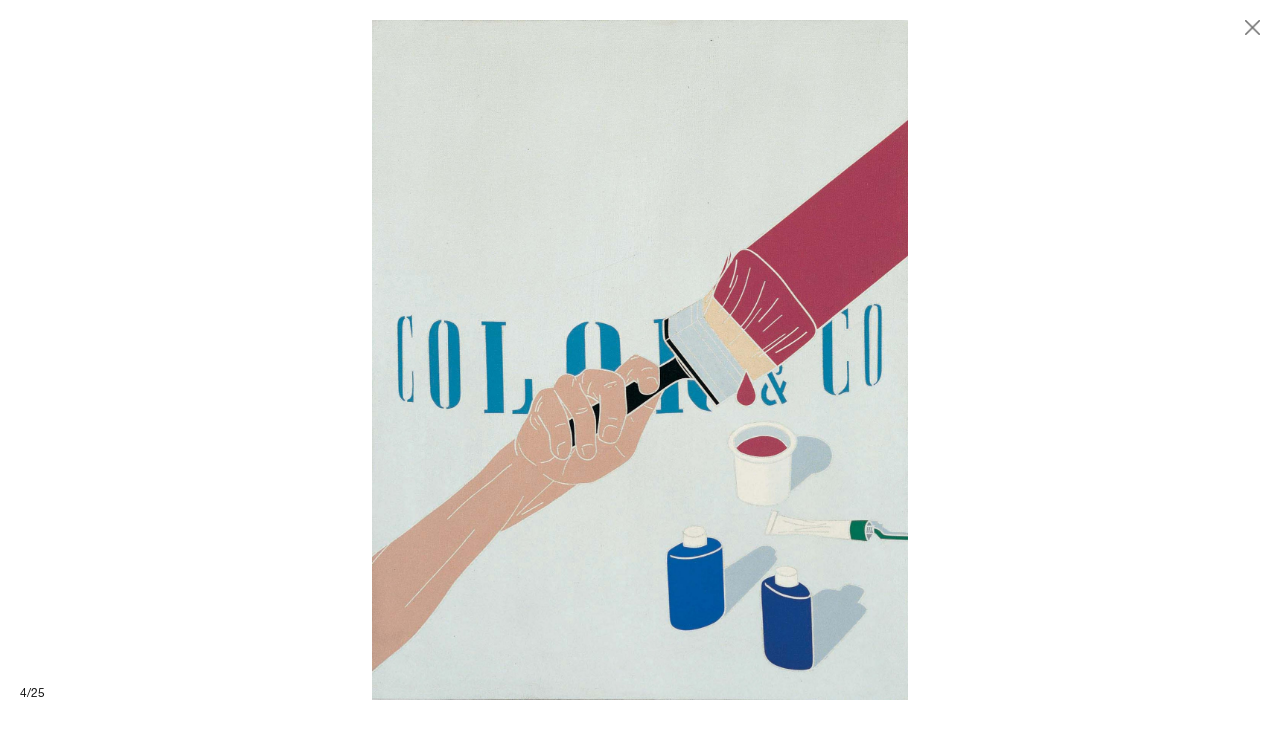

--- FILE ---
content_type: text/html; charset=UTF-8
request_url: https://fondazionemarconi.org/en/artist/emilio-tadini/gallery/137
body_size: 7082
content:
<!DOCTYPE html>
<html lang="en" xml:lang="en" xmlns= "http://www.w3.org/1999/xhtml" dir="ltr">

	<head>
		
		<meta charset="utf-8">
		<title>EmilioTADINI | FONDAZIONE</title>

	    <meta http-equiv="X-UA-Compatible" content="IE=edge,chrome=1">
        <meta name="description" content=" " />
        <meta name="keywords" content=" " />

		<meta charset="UTF-8" />
		<meta name="google" content="notranslate" />
		<meta http-equiv="Content-Language" content="en" />

        <meta name="viewport" content="width=device-width, initial-scale=1, maximum-scale=1, user-scalable=yes" />
        <meta name="format-detection" content="telephone=no"/>



		

		<link media="all" type="text/css" rel="stylesheet" href="https://fondazionemarconi.org/css/reset.css">


		<link media="all" type="text/css" rel="stylesheet" href="https://fondazionemarconi.org/css/style.css?v=20201021">


		<script src="https://fondazionemarconi.org/js/jquery-1-9-1.js"></script>


		<script src="https://fondazionemarconi.org/js/jquery.unevent.js"></script>


		<script src="https://fondazionemarconi.org/js/imagesloaded.pkgd.min.js"></script>


		<script src="https://fondazionemarconi.org/js/pagejs/page.js"></script>


		<link rel="stylesheet" href="https://fondazionemarconi.org/js/flickity/flickity.css" media="screen" />
		<link rel="stylesheet" href="https://fondazionemarconi.org/js/flickity/flickity-fade.css" media="screen" />

		<script src="https://fondazionemarconi.org/js/flickity/flickity.pkgd.min.js"></script>

		<script src="https://fondazionemarconi.org/js/flickity/flickity-fade.js"></script>

		<script src="https://fondazionemarconi.org/js/flickity/bg-lazyload.js"></script>



		<script src="https://fondazionemarconi.org/js/lazysizes.min.js"></script>


		<script src="https://fondazionemarconi.org/js/autocomplete/jquery.autocomplete.min.js"></script>


		<script src="https://fondazionemarconi.org/js/script.js?v=20201022"></script>



		<script type="text/javascript">

			var BASE = "https://fondazionemarconi.org";
			var LOCALE = "en";

		</script>

	</head>




	<body id="artist"  subtype="selected-works"  class="lang-en">

		<div id="wrapper">

			<main class="overflowhidden">
				
				<section>

	<div class="wrapper zfs">

		<div class="left fixed">

			<div class="wrapper">

				<div class="inside">

											<span class="p3 groupshow">Emilio<span class="bold">TADINI</span></span><br>
					

					<div class="submenu">
						<a href="https://fondazionemarconi.org/en/artist/emilio-tadini/selected-works" class="p1 bold uppercase yellow " data-subtype="selected-works">Selected works</a><br>						<a href="https://fondazionemarconi.org/en/artist/emilio-tadini/about" class="p1 bold uppercase " data-subtype="about">About</a><br>
						<a href="https://fondazionemarconi.org/en/exhibitions/searchartist/emilio+tadini" class="p1 bold uppercase" data-subtype="exhibitions">Exhibitions</a>
					</div>
		
				</div>

			</div>

		</div>

		<div class="right fixed">

			
			<div class="sub" data-subtype="selected-works">

				<div class="slideshow-wrapper">
		
		<div class="slideshow-default">

			
				
				<a href="https://fondazionemarconi.org/en/artist/emilio-tadini/gallery/1668" class="slide" data-id="1668" data-title="Emilio Tadini<br><em>L&#39;uomo dell&#39;organizzazione. L&#39;uscita dall&#39;Eden</em>, 1968<br>Acrylic on canvas<br>162 x 130 cm">

					<img data-flickity-lazyload="https://fondazionemarconi.org/content/photos/fondazione-2025-07-23-15-16-46-485600.jpg" data-src="https://fondazionemarconi.org/content/photos/fondazione-2025-07-23-15-16-46-485600.jpg" />

				</a>

			
				
				<a href="https://fondazionemarconi.org/en/artist/emilio-tadini/gallery/1670" class="slide" data-id="1670" data-title="Emilio Tadini<br><em>L&#39;uomo dell&#39;organizzazione. Week-end al parco</em>, 1968<br>Acrylic on canvas<br>161.5 x 130.2 x 2.5 cm">

					<img data-flickity-lazyload="https://fondazionemarconi.org/content/photos/fondazione-2025-07-23-15-22-01-130200.jpg" data-src="https://fondazionemarconi.org/content/photos/fondazione-2025-07-23-15-22-01-130200.jpg" />

				</a>

			
				
				<a href="https://fondazionemarconi.org/en/artist/emilio-tadini/gallery/138" class="slide" data-id="138" data-title="Emilio Tadini<br><em>L’uomo dell’organizzazione</em>, 1968<br>Acrylic on canvas<br>162 x 130 cm">

					<img data-flickity-lazyload="https://fondazionemarconi.org/content/photos/fondazione-2020-07-13-16-40-11-224100.jpg" data-src="https://fondazionemarconi.org/content/photos/fondazione-2020-07-13-16-40-11-224100.jpg" />

				</a>

			
				
				<a href="https://fondazionemarconi.org/en/artist/emilio-tadini/gallery/137" class="slide" data-id="137" data-title="Emilio Tadini<br><em>Color &amp; Co. n. 6</em>, 1969<br>Acrylic on canvas<br>92 x 73 cm">

					<img data-flickity-lazyload="https://fondazionemarconi.org/content/photos/fondazione-2020-07-13-16-41-09-521400.jpg" data-src="https://fondazionemarconi.org/content/photos/fondazione-2020-07-13-16-41-09-521400.jpg" />

				</a>

			
				
				<a href="https://fondazionemarconi.org/en/artist/emilio-tadini/gallery/140" class="slide" data-id="140" data-title="Emilio Tadini<br><em>Paesaggio nello studio</em>, 1970<br>Acrylic on canvas<br>73 x 92 cm">

					<img data-flickity-lazyload="https://fondazionemarconi.org/content/photos/fondazione-2020-07-13-16-14-15-777700.jpg" data-src="https://fondazionemarconi.org/content/photos/fondazione-2020-07-13-16-14-15-777700.jpg" />

				</a>

			
				
				<a href="https://fondazionemarconi.org/en/artist/emilio-tadini/gallery/139" class="slide" data-id="139" data-title="Emilio Tadini<br><em>Circuito chiuso</em>, 1970<br>Acrylic on canvas<br>81 x 100 cm">

					<img data-flickity-lazyload="https://fondazionemarconi.org/content/photos/fondazione-2020-07-13-16-47-12-460400.jpg" data-src="https://fondazionemarconi.org/content/photos/fondazione-2020-07-13-16-47-12-460400.jpg" />

				</a>

			
				
				<a href="https://fondazionemarconi.org/en/artist/emilio-tadini/gallery/1669" class="slide" data-id="1669" data-title="Emilio Tadini<br><em>Paesaggio occidentale</em>, 1969<br>Acrylic on canvas<br>100 x 81 cm">

					<img data-flickity-lazyload="https://fondazionemarconi.org/content/photos/fondazione-2025-07-23-15-18-48-186100.jpg" data-src="https://fondazionemarconi.org/content/photos/fondazione-2025-07-23-15-18-48-186100.jpg" />

				</a>

			
				
				<a href="https://fondazionemarconi.org/en/artist/emilio-tadini/gallery/136" class="slide" data-id="136" data-title="Emilio Tadini<br><em>Vita di Voltaire. Scena di teatro</em>, 1967<br>Acrylic on canvas<br>92 x 73 cm">

					<img data-flickity-lazyload="https://fondazionemarconi.org/content/photos/fondazione-2020-07-13-16-05-53-219700.jpg" data-src="https://fondazionemarconi.org/content/photos/fondazione-2020-07-13-16-05-53-219700.jpg" />

				</a>

			
				
				<a href="https://fondazionemarconi.org/en/artist/emilio-tadini/gallery/135" class="slide" data-id="135" data-title="Emilio Tadini<br><em>Il posto dei bambini</em>, 1966<br>Acrylic on canvas<br>100 x 81 cm">

					<img data-flickity-lazyload="https://fondazionemarconi.org/content/photos/fondazione-2020-07-13-16-05-37-300500.jpg" data-src="https://fondazionemarconi.org/content/photos/fondazione-2020-07-13-16-05-37-300500.jpg" />

				</a>

			
				
				<a href="https://fondazionemarconi.org/en/artist/emilio-tadini/gallery/1672" class="slide" data-id="1672" data-title="Emilio Tadini<br><em>Copertina per un settimanale</em>, 1968<br>Pencil and acrylic on paper<br>48 x 36 cm">

					<img data-flickity-lazyload="https://fondazionemarconi.org/content/photos/fondazione-2025-07-23-15-27-02-062500.jpg" data-src="https://fondazionemarconi.org/content/photos/fondazione-2025-07-23-15-27-02-062500.jpg" />

				</a>

			
				
				<a href="https://fondazionemarconi.org/en/artist/emilio-tadini/gallery/1671" class="slide" data-id="1671" data-title="Emilio Tadini<br><em>Copertina per un settimanale</em>, 1969<br>Pencil and acrylic on paper<br>56 x 42 cm">

					<img data-flickity-lazyload="https://fondazionemarconi.org/content/photos/fondazione-2025-07-23-15-25-34-144700.jpg" data-src="https://fondazionemarconi.org/content/photos/fondazione-2025-07-23-15-25-34-144700.jpg" />

				</a>

			
				
				<a href="https://fondazionemarconi.org/en/artist/emilio-tadini/gallery/1673" class="slide" data-id="1673" data-title="Emilio Tadini<br><em>Copertina per un settimanale,</em> 1968<br>Pencil and acrylic on paper<br>48 x 36 cm">

					<img data-flickity-lazyload="https://fondazionemarconi.org/content/photos/fondazione-2025-07-23-15-29-06-047800.jpg" data-src="https://fondazionemarconi.org/content/photos/fondazione-2025-07-23-15-29-06-047800.jpg" />

				</a>

			
				
				<a href="https://fondazionemarconi.org/en/artist/emilio-tadini/gallery/1674" class="slide" data-id="1674" data-title="Emilio Tadini<br><em>Wanted by the FBI</em>, ca. 1968<br>Pencil and watercolour on paper<br>56 x 42 cm">

					<img data-flickity-lazyload="https://fondazionemarconi.org/content/photos/fondazione-2025-07-23-15-32-46-911900.jpg" data-src="https://fondazionemarconi.org/content/photos/fondazione-2025-07-23-15-32-46-911900.jpg" />

				</a>

			
				
				<a href="https://fondazionemarconi.org/en/artist/emilio-tadini/gallery/141" class="slide" data-id="141" data-title="Emilio Tadini<br><em>Viaggio in Italia</em>, 1970<br>Acrylic on canvas<br>200 x 300 cm&nbsp;">

					<img data-flickity-lazyload="https://fondazionemarconi.org/content/photos/fondazione-2020-07-13-16-14-31-337800.jpg" data-src="https://fondazionemarconi.org/content/photos/fondazione-2020-07-13-16-14-31-337800.jpg" />

				</a>

			
				
				<a href="https://fondazionemarconi.org/en/artist/emilio-tadini/gallery/142" class="slide" data-id="142" data-title="Emilio Tadini<br><em>Paesaggio di Malevič</em>, 1971<br>Acrylic on canvas<br>100 x 81 cm&nbsp;">

					<img data-flickity-lazyload="https://fondazionemarconi.org/content/photos/fondazione-2020-07-13-16-14-46-708600.jpg" data-src="https://fondazionemarconi.org/content/photos/fondazione-2020-07-13-16-14-46-708600.jpg" />

				</a>

			
				
				<a href="https://fondazionemarconi.org/en/artist/emilio-tadini/gallery/143" class="slide" data-id="143" data-title="Emilio Tadini<br><em>Paesaggio di Malevič</em>, 1971<br>Acrylic on canvas<br>162 x 130 cm">

					<img data-flickity-lazyload="https://fondazionemarconi.org/content/photos/fondazione-2020-07-13-16-15-01-338000.jpg" data-src="https://fondazionemarconi.org/content/photos/fondazione-2020-07-13-16-15-01-338000.jpg" />

				</a>

			
				
				<a href="https://fondazionemarconi.org/en/artist/emilio-tadini/gallery/144" class="slide" data-id="144" data-title="Emilio Tadini<br><em>Paesaggio di Malevič</em>, 1971<br>Acrylic on canvas<br>81 x 100 cm&nbsp;">

					<img data-flickity-lazyload="https://fondazionemarconi.org/content/photos/fondazione-2020-07-13-16-15-20-535000.jpg" data-src="https://fondazionemarconi.org/content/photos/fondazione-2020-07-13-16-15-20-535000.jpg" />

				</a>

			
				
				<a href="https://fondazionemarconi.org/en/artist/emilio-tadini/gallery/145" class="slide" data-id="145" data-title="Emilio Tadini<br><em>Appunti per un’altra storia</em>, 1972<br>Acrylic on canvas<br>92 x 73 cm">

					<img data-flickity-lazyload="https://fondazionemarconi.org/content/photos/fondazione-2020-07-13-16-15-34-756200.jpg" data-src="https://fondazionemarconi.org/content/photos/fondazione-2020-07-13-16-15-34-756200.jpg" />

				</a>

			
				
				<a href="https://fondazionemarconi.org/en/artist/emilio-tadini/gallery/147" class="slide" data-id="147" data-title="Emilio Tadini<br><em>Ventilatore</em>, 1972<br>Acrylic on canvas<br>81 x 100 cm&nbsp;">

					<img data-flickity-lazyload="https://fondazionemarconi.org/content/photos/fondazione-2020-07-13-16-28-43-703600.jpg" data-src="https://fondazionemarconi.org/content/photos/fondazione-2020-07-13-16-28-43-703600.jpg" />

				</a>

			
				
				<a href="https://fondazionemarconi.org/en/artist/emilio-tadini/gallery/146" class="slide" data-id="146" data-title="Emilio Tadini<br><em>Archeologia (Con de Chirico)</em>, 1972<br>Acrylic on canvas<br>146 x 114 cm">

					<img data-flickity-lazyload="https://fondazionemarconi.org/content/photos/fondazione-2020-07-13-16-42-26-363000.jpg" data-src="https://fondazionemarconi.org/content/photos/fondazione-2020-07-13-16-42-26-363000.jpg" />

				</a>

			
				
				<a href="https://fondazionemarconi.org/en/artist/emilio-tadini/gallery/148" class="slide" data-id="148" data-title="Emilio Tadini<br><em>Archeologia</em>, 1973<br>Acrylic on canvas<br>162 x 132 cm">

					<img data-flickity-lazyload="https://fondazionemarconi.org/content/photos/fondazione-2020-07-13-16-43-05-927500.jpg" data-src="https://fondazionemarconi.org/content/photos/fondazione-2020-07-13-16-43-05-927500.jpg" />

				</a>

			
				
				<a href="https://fondazionemarconi.org/en/artist/emilio-tadini/gallery/149" class="slide" data-id="149" data-title="Emilio Tadini<br><em>Museo dell’uomo</em>, 1974<br>Acrylic on canvas<br>81 x 100 cm">

					<img data-flickity-lazyload="https://fondazionemarconi.org/content/photos/fondazione-2020-07-13-16-28-45-865500.jpg" data-src="https://fondazionemarconi.org/content/photos/fondazione-2020-07-13-16-28-45-865500.jpg" />

				</a>

			
				
				<a href="https://fondazionemarconi.org/en/artist/emilio-tadini/gallery/154" class="slide" data-id="154" data-title="Emilio Tadini<br><em>Il vaso di Pandora</em>, 1986<br>Acrylic on canvas<br>150 x 200 cm">

					<img data-flickity-lazyload="https://fondazionemarconi.org/content/photos/fondazione-2020-07-18-10-47-36-320900.jpg" data-src="https://fondazionemarconi.org/content/photos/fondazione-2020-07-18-10-47-36-320900.jpg" />

				</a>

			
				
				<a href="https://fondazionemarconi.org/en/artist/emilio-tadini/gallery/156" class="slide" data-id="156" data-title="Emilio Tadini<br><em>Città italiana</em>, 1988<br>Acrylic on canvas<br>114 x 146 cm">

					<img data-flickity-lazyload="https://fondazionemarconi.org/content/photos/fondazione-2020-07-13-16-30-33-395500.jpg" data-src="https://fondazionemarconi.org/content/photos/fondazione-2020-07-13-16-30-33-395500.jpg" />

				</a>

			
				
				<a href="https://fondazionemarconi.org/en/artist/emilio-tadini/gallery/157" class="slide" data-id="157" data-title="Emilio Tadini<br><em>Il corridore notturno</em>, 1989<br>3 panels<br>Acrylic on canvas<br>200 x 350 cm &nbsp;">

					<img data-flickity-lazyload="https://fondazionemarconi.org/content/photos/fondazione-2020-07-13-16-44-52-579500.jpg" data-src="https://fondazionemarconi.org/content/photos/fondazione-2020-07-13-16-44-52-579500.jpg" />

				</a>

			
		</div>

		<div class="slideshow-control noselect">

			<div class="previous"></div>			<div class="paginator p0">1/25</div>
			<div class="next"></div>			<div class="title p0 light">Emilio Tadini<br><em>L&#39;uomo dell&#39;organizzazione. L&#39;uscita dall&#39;Eden</em>, 1968<br>Acrylic on canvas<br>162 x 130 cm</div>
		</div>
		
	</div>



				<span class="p2 bold yellow subtitle slideshow-subtitle mobile-only">EmilioTADINI</span><br>

			</div>

			

			<div class="sub zfs" data-subtype="about">

				<div class="onehalf first">

					<span class="p2 bold uppercase subtitle">About</span>

					<span class="p1">Emilio Tadini is considered one of the most original personalities in Italy’s post-World War II cultural landscape. He was a graphic designer, novelist, poet, art critic, journalist and painter. His whole oeuvre, seemingly simple and straightforward, offers multiple layers of meaning with its dreamlike elements, everyday objects and fragmentary, often faceless and anonymous figures. <br>Tadini is unique in the Italian art scene, as he had adopted aspects of the Pop language when the movement was already on the wane and conceptual art and Arte Povera came into fashion. Tadini has never been much intrigued by the superficial and glossy American Pop Art but was much rather interested in the more introspective and at times even intellectual British Pop Art. Although British Pop had been the artist’s point of departure with everyday objects playfully populating his canvases, his interest in the unconscious and the irrational induced him to depict scenes of fragmentation and alienation reminiscent of Surrealism. <br><br>Emilio Tadini was born in Milan in 1927. His early years were marked by a classical education and a deep interest in literature, art and philosophy, which would remain central to his life and artistic approach. After earning a degree in literature and philosophy at the University of Milan in the early 1950s, he started to write essays, novels and poetry. He has always been an avid theatre-goer and reader and has been particularly interested in American literature: both Ezra Pound’s <em>Cantos</em> and T.S. Eliot’s <em>The Waste Land&nbsp;</em>had been highly influential texts for Tadini as both authors had merged the high as well as the low language into their texts. He has been an art critic for the Italian newspaper <em>Corriere della Sera</em> and has translated texts by Stendhal, Céline, Faulkner and Melville into Italian. Because of his love for literature and the written word, Tadini has always been a cross-disciplinary artist. Or as one of his friends and contemporaries, the writer Umberto Eco, has put it: “Tadini was a writer who paints, a painter who writes”. He was in constant search of new languages and forms of expression – both on the blank page and the blank canvas.<br><br>Tadini’s works from the early 1960s were still very much influenced by Max Ernst’s Surrealism and the mythical creatures of a Hieronymus Bosch. In the mid 60s he broke open the picture and reassembled the strewn around figures and objects into energetic depictions and vibrant paintings thereby creating a pictorial stream of consciousness. Already these early paintings show the disintegration of the narration and the focus on individual recurring objects like certain pieces of furniture, lamps, sunglasses, ties, shoes or faceless figures. For Tadini these objects become archeological relics: “Without the presence of human figures as such (…) the objects seem to tumble slowly into an archeological dimension.” <br>Tadini started to commit himself to a new figuration which he saw as an effort to “represent the complexity of the relationships that constitute reality”. Prompted by a profound interest in Freud’s psychoanalysis and especially his <em>Interpretation of Dreams</em>, he developed paintings with multiple layers of meaning which focused not solely on the depicted objects per se but much rather on the relationships between them. He called this new representation integral realism, a term that included both the conscious as well as the unconscious. Also Pop Art, especially the British interpretation of it, became an important influence for Tadini. <br>In 1966, his Milan gallery, Studio Marconi, had collaborated with the Robert Fraser Gallery in London and had organized a group exhibition with the likes of Peter Blake, Patrick Caulfield, Richard Hamilton, Derek Boshier and Eduardo Paolozzi. Tadini has therefore had first-hand access to these artists and their works. A shift in his own practice is clearly visible during these years as also he started to integrate popular images, references to art history and elements from high and low culture into his paintings. Though often associated with the Italian Pop Art and Narrative Figuration movements, Tadini’s work stood apart for its intellectual density and literary structure. His canvases often resemble visual novels: populated by floating figures, fractured architectural spaces, and enigmatic signs. Human silhouettes, mannequins, stairs, windows, and fragments of language are staged in painterly theatres of meaning, ambiguity, and memory. The art historian Arturo Carlo Quintavalle notes: “Pop Art (…) was not a direct participation in everyday reality, (…), because Tadini analysed not so much the quotation of objects as carried out by those artists but rather the intentionality and purpose behind the quotations, which he felt was “mystifying”. (…) Irony and protest were at the basis of British Pop art, whereas underlying the American version was simply the uncovering of mass mythologies, and enunciation.” <br><br>Throughout the late 1960s and 1970s, Tadini amassed a large photographic archive of objects, urban landscapes, interior views, still lives, figures in all sorts of poses and advertisements. He subsequently started to use these images by projecting and tracing them onto canvas thereby combining two media. He transformed the surface of the painting into a projection field onto which he projected his images. These canvases are characterised by a combination of elements from low and high culture, art historical references and pop cultural images. Some of his best-known series from the late 1960s, <em>Vita di Voltaire</em>, <em>L’uomo dell’organizzazione</em>, <em>Circuito chiuso</em> and <em>Color &amp; Co.</em>, were made using this technique. Also for <em>Viaggio in Italia</em> from the early 1970s, Tadini resorted to his photographic archive. The series <em>Color &amp; Co.,</em> which was prepared for an exhibition at the Studio Marconi in 1970, is an homage to Tadini’s profession. Even though disconnected objects like a football, a tie, an open envelope or a metronome hint at a life outside of the artist’s studio, the main focus of these works is on the numerous paint buckets holding the artist’s most precious asset and the large, monochrome bathtubs brimmed with paint. For Tadini “(…) in this series the paint itself has become one of the objects that forms part of the narrative.”<br><br>As in Tadini’s previous bodies of work, he does not depict stories but paints a selection of disconnected everyday objects onto his canvases. The art historian Francesco Guzzetti notes in his 2021 published book <em>Emilio Tadini: The Reality of the Image 1968-1972</em>: “Like still lives, Tadini’s paintings propose nothing more than the pure object, rendered in the denoting quality of paint and in the internal arrangement of the space of the painting”. <br>Georg F. Schwarbaner puts it in a nutshell: “Each object, each symbol, every fragment of a sentence and of a word has its specific meaning. Tadini’s compositions resemble an image-encyclopaedia of our century.” <br><br>From 1965 onwards, Tadini regularly exhibited at the Studio Marconi in Milan. <br>During the Seventies he has had solo exhibitions in Paris, Stockholm, Brussels, London, Antwerp, the United States and Latin America, both in private galleries, public spaces and museums.<br>In 1978 and 1982 Tadini participated in the 38th and 39th editions of the Venice Biennale.<br>A major travelling retrospective took place in Germany in 1995 and 1996 which included the museums in Stralsund, Bochum and Darmstadt. The exhibitions were accompanied by a monograph edited by the art critic Arturo Carlo Quintavalle.<br>From 1996 to 1999, exhibitions in Düsseldorf, Frankfurt, Paris and Verona followed. <br>In 2001, the Palazzo Reale in Milan hosted a large retrospective of Tadini’s work.<br>From 1997 to 2000, Tadini served as the President of the Brera Academy in Milan and remained a public intellectual until his death in September of 2002.</span>
					<div class="pdfs">

	
</div>

				</div>

				<div class="onehalf second">
					
					<div class="image-wrapper"><img src="https://fondazionemarconi.org/content/artists/fondazione-2020-07-18-11-00-00-402200_lqip.jpg" data-srcset="https://fondazionemarconi.org/content/artists/fondazione-2020-07-18-11-00-00-402200_sd.jpg 961w, https://fondazionemarconi.org/content/artists/fondazione-2020-07-18-11-00-00-402200.jpg 2400w" class="lazyload blur-up img" data-sizes="100w" ></div>
				</div>				



				

			</div>


		</div>

	</div>

</section>

			</main>


			<footer>

	<div class="wrapper">

		<div class="footer-pages">

			<span id="btn-search" class="p0 desktop-only light">Search</span>

			
				<a href="https://fondazionemarconi.org/en/page/presse" class="p0 light">Presse</a>

			
				<a href="https://fondazionemarconi.org/en/page/imprint" class="p0 light">Imprint</a>

			
				<a href="https://fondazionemarconi.org/en/page/privacy-policy" class="p0 light">Privacy Policy</a>

			
		</div>

		<div class="bottom-right p0 noselect light">&copy; 2026, FONDAZIONE</div>

	</div>

	<div id="blender-search">

		<div class="wrapper">

			<div class="search-input">
				<form method="POST" action="https://fondazionemarconi.org/en/search" accept-charset="UTF-8"><input name="_token" type="hidden" value="JLDx9bSYhnupjWOlQHQYqnbbbW83GCrX4OFuc429">

					<input name="searchterm" type="text" placeholder="Keyword" autocomplete="off"></input>

					<button>Search</button>

				</form>
			</div>

		</div>

	</div>

</footer>

			<header>

				<div class="wrapper zfs">

					<div class="left">

						<div id="btn-menu" class="noselect p2">Menu<span class="p2 yellow uppercase bold">artists</span></div>

					</div>

					<div class="right">

						<div id="languages">

							<a href="https://fondazionemarconi.org/en/artist/emilio-tadini/gallery/137" target="_self" class="p1 language  selected  bold" data-language="en">EN</a>
							<span class="p2">/</span>
							<a href="https://fondazionemarconi.org/it/artist/emilio-tadini/gallery/137" target="_self" class="p1 language  bold" data-language="it">IT</a>
							
						</div>


						<a href="https://fondazionemarconi.org/en" id="logo" class="p2 noselect"><span class="light">Fondazione</span>MARCONI</a>

					</div>

				</div>


				<div id="menu" class="zfs noselect" >

					<div class="inside">

						<div class="wrapper">

														
							
								<div class="grid grid-1">

									<a href="https://fondazionemarconi.org/en/exhibitions" data-url="exhibitions" class="p1 uppercase bold ">Exhibitions</a><br>

								</div>

								
							
								<div class="grid grid-2">

									<a href="https://fondazionemarconi.org/en/artists" data-url="artists" class="p1 uppercase bold  selected ">Artists</a><br>

								</div>

								
							
								<div class="grid grid-3">

									<a href="https://fondazionemarconi.org/en/history" data-url="history" class="p1 uppercase bold ">History</a><br>

								</div>

								
							
								<div class="grid grid-4">

									<a href="https://fondazionemarconi.org/en/news" data-url="news" class="p1 uppercase bold ">News</a><br>

								</div>

								
							
								<div class="grid grid-5">

									<a href="https://fondazionemarconi.org/en/contact" data-url="contact" class="p1 uppercase bold ">Contact</a><br>

								</div>

								
							
							<a href="http://www.giomarconi.com" target="_blank" class="p1 uppercase bold">GióMARCONI</a><br>

						</div>

						<div class="bottom mobile-only">

							<div class="wrapper">

								
								<a href="https://fondazionemarconi.org/en/search" class="p0 white">Search</a><br>
								

																	<a href="https://fondazionemarconi.org/en/page/presse" class="p0 white">Presse</a><br>
																	<a href="https://fondazionemarconi.org/en/page/imprint" class="p0 white">Imprint</a><br>
																	<a href="https://fondazionemarconi.org/en/page/privacy-policy" class="p0 white">Privacy Policy</a><br>
								
							</div>

						</div>

					</div>

				</div>

				

			</header>

			<div id="mobilemenu"></div>

			<div id="mobile">

				<span class="line"></span>
		        <span class="line"></span>
		        <span class="line"></span>

			</div>

			<div id="blender">

				<div class="wrapper">

					<div class="slideshow-fullscreen"></div>

					<a href="#" class="close"></a>

					<div class="slideshow-control">

						<!--<div class="previous"></div>-->
						<div class="paginator p0">1/1</div>
						<!--<div class="next"></div><div class="title p0"></div>-->

					</div>


				</div>

			</div>

			<div id="preloader">GióMARCONI</div>

		</div>

	</body>

</html>
